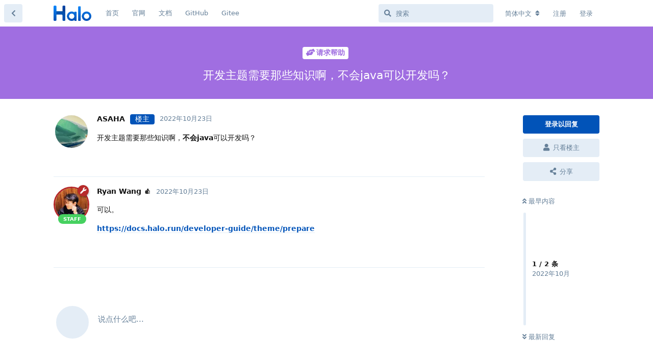

--- FILE ---
content_type: text/html; charset=utf-8
request_url: https://bbs.halo.run/d/2898-%E5%BC%80%E5%8F%91%E4%B8%BB%E9%A2%98%E9%9C%80%E8%A6%81%E9%82%A3%E4%BA%9B%E7%9F%A5%E8%AF%86%E5%95%8A%E4%B8%8D%E4%BC%9Ajava%E5%8F%AF%E4%BB%A5%E5%BC%80%E5%8F%91%E5%90%97
body_size: 7751
content:
<!doctype html>
<html  dir="ltr"        lang="zh-Hans" >
    <head>
        <meta charset="utf-8">
        <title>开发主题需要那些知识啊，不会java可以开发吗？ - Halo 社区</title>

        <link rel="stylesheet" href="https://bbs.halo.run/assets/forum.css?v=d7e6b6ea">
<link rel="canonical" href="https://bbs.halo.run/d/2898-开发主题需要那些知识啊不会java可以开发吗">
<link rel="preload" href="https://bbs.halo.run/assets/forum.css?v=d7e6b6ea" as="style">
<link rel="preload" href="https://bbs.halo.run/assets/forum.js?v=e843787d" as="script">
<link rel="preload" href="https://bbs.halo.run/assets/forum-zh-Hans.js?v=116039c3" as="script">
<link rel="preload" href="https://bbs.halo.run/assets/fonts/fa-solid-900.woff2" as="font" type="font/woff2" crossorigin="">
<link rel="preload" href="https://bbs.halo.run/assets/fonts/fa-regular-400.woff2" as="font" type="font/woff2" crossorigin="">
<meta name="viewport" content="width=device-width, initial-scale=1, maximum-scale=1, minimum-scale=1">
<meta name="description" content="Halo - 强大易用的开源建站工具，这里是 Halo 的官方社区，讨论一些关于 Halo 的一些东西。">
<meta name="theme-color" content="#0153b8">
<meta name="application-name" content="Halo 社区">
<meta name="robots" content="index, follow">
<meta name="twitter:card" content="summary_large_image">
<meta name="twitter:image" content="https://bbs.halo.run/assets/logo-eadyypxa.png">
<link rel="shortcut icon" href="https://bbs.halo.run/assets/favicon-ampil1jp.png">
<meta property="og:site_name" content="Halo 社区">
<meta property="og:type" content="website">
<meta property="og:image" content="https://bbs.halo.run/assets/logo-eadyypxa.png">
<script type="application/ld+json">[{"@context":"http:\/\/schema.org","@type":"WebPage","publisher":{"@type":"Organization","name":"Halo \u793e\u533a","url":"https:\/\/bbs.halo.run","description":"Halo - \u5f3a\u5927\u6613\u7528\u7684\u5f00\u6e90\u5efa\u7ad9\u5de5\u5177\uff0c\u8fd9\u91cc\u662f Halo \u7684\u5b98\u65b9\u793e\u533a\uff0c\u8ba8\u8bba\u4e00\u4e9b\u5173\u4e8e Halo \u7684\u4e00\u4e9b\u4e1c\u897f\u3002","logo":"https:\/\/bbs.halo.run\/assets\/logo-eadyypxa.png"},"image":"https:\/\/bbs.halo.run\/assets\/logo-eadyypxa.png"},{"@context":"http:\/\/schema.org","@type":"WebSite","url":"https:\/\/bbs.halo.run\/","potentialAction":{"@type":"SearchAction","target":"https:\/\/bbs.halo.run\/?q={search_term_string}","query-input":"required name=search_term_string"}}]</script>
<meta name="google-site-verification" content="gRZYnaYWUQXWLvov-54i4W4-SdWlhwJt46uHU2q0eIs" />
<meta name="360-site-verification" content="5babe87f59ea1fac36b56662165b118f" />
<script src="https://track.halo.run/api/script.js" data-site-id="2" defer></script>
<!-- Global Site Tag (gtag.js) - Google Analytics -->
<script async src="https://www.googletagmanager.com/gtag/js?id=G-K1MEWK3HP2"></script>
<script>
    window.dataLayer = window.dataLayer || [];
    function gtag(){dataLayer.push(arguments);}
    gtag('js', new Date());
</script>

<link href="/feed.xml" type="application/atom+xml" rel="alternate" title="Discussion Atom feed" />
    </head>

    <body>
        <div id="app" class="App">

    <div id="app-navigation" class="App-navigation"></div>

    <div id="drawer" class="App-drawer">

        <header id="header" class="App-header">
            <div id="header-navigation" class="Header-navigation"></div>
            <div class="container">
                <div class="Header-title">
                    <a href="https://bbs.halo.run" id="home-link">
                                                    <img src="https://bbs.halo.run/assets/logo-eadyypxa.png" alt="Halo 社区" class="Header-logo">
                                            </a>
                </div>
                <div id="header-primary" class="Header-primary"></div>
                <div id="header-secondary" class="Header-secondary"></div>
            </div>
        </header>

    </div>

    <main class="App-content">
        <div id="content"></div>

        <div id="flarum-loading" style="display: none">
    正在加载…
</div>

<noscript>
    <div class="Alert">
        <div class="container">
            请使用更现代的浏览器并启用 JavaScript 以获得最佳浏览体验。
        </div>
    </div>
</noscript>

<div id="flarum-loading-error" style="display: none">
    <div class="Alert">
        <div class="container">
            加载论坛时出错，请强制刷新页面重试。
        </div>
    </div>
</div>

<noscript id="flarum-content">
    <div class="container">
    <h1>开发主题需要那些知识啊，不会java可以开发吗？</h1>

    <div>
                    <article>
                                <div class="PostUser"><h3 class="PostUser-name">ASAHA</h3></div>
                <div class="Post-body">
                    <p>开发主题需要那些知识啊，<strong>不会java</strong>可以开发吗？</p>
                </div>
            </article>

            <hr>
                    <article>
                                <div class="PostUser"><h3 class="PostUser-name">Ryan Wang 👍</h3></div>
                <div class="Post-body">
                    <p>可以。</p>

<p><a href="https://docs.halo.run/developer-guide/theme/prepare" rel="ugc noopener nofollow" target="_blank" rel="ugc noopener nofollow" target="_blank">https://docs.halo.run/developer-guide/theme/prepare</a></p>
                </div>
            </article>

            <hr>
            </div>

    
    </div>

</noscript>


        <div class="App-composer">
            <div class="container">
                <div id="composer"></div>
            </div>
        </div>
    </main>

</div>

<script>
(function(){
    var bp = document.createElement('script');
    var curProtocol = window.location.protocol.split(':')[0];
    if (curProtocol === 'https') {
        bp.src = 'https://zz.bdstatic.com/linksubmit/push.js';
    }
    else {
        bp.src = 'http://push.zhanzhang.baidu.com/push.js';
    }
    var s = document.getElementsByTagName("script")[0];
    s.parentNode.insertBefore(bp, s);
})();
</script>
<script>
var _hmt = _hmt || [];
(function() {
  var hm = document.createElement("script");
  hm.src = "https://hm.baidu.com/hm.js?36e68e2ca1ceb72a6b3508abefb655dc";
  var s = document.getElementsByTagName("script")[0]; 
  s.parentNode.insertBefore(hm, s);
})();
</script>


        <div id="modal"></div>
        <div id="alerts"></div>

        <script>
            document.getElementById('flarum-loading').style.display = 'block';
            var flarum = {extensions: {}};
        </script>

        <script src="https://bbs.halo.run/assets/forum.js?v=e843787d"></script>
<script src="https://bbs.halo.run/assets/forum-zh-Hans.js?v=116039c3"></script>

        <script id="flarum-json-payload" type="application/json">{"resources":[{"type":"forums","id":"1","attributes":{"title":"Halo \u793e\u533a","description":"Halo - \u5f3a\u5927\u6613\u7528\u7684\u5f00\u6e90\u5efa\u7ad9\u5de5\u5177\uff0c\u8fd9\u91cc\u662f Halo \u7684\u5b98\u65b9\u793e\u533a\uff0c\u8ba8\u8bba\u4e00\u4e9b\u5173\u4e8e Halo \u7684\u4e00\u4e9b\u4e1c\u897f\u3002","showLanguageSelector":true,"baseUrl":"https:\/\/bbs.halo.run","basePath":"","baseOrigin":"https:\/\/bbs.halo.run","debug":false,"apiUrl":"https:\/\/bbs.halo.run\/api","welcomeTitle":"\u6b22\u8fce\u6765\u5230 Halo \u7684\u793e\u533a\u3002","welcomeMessage":"\u4e3a\u4e86\u8ba9\u5927\u5bb6\u6109\u5feb\u7684\u4f7f\u7528\u8be5\u793e\u533a\uff0c\u53d1\u5e16\u524d\u8bf7\u5148\u9605\u8bfb\uff1a\u300c\u003Ca href=\u0022https:\/\/bbs.halo.run\/d\/8-halo\u0022\u003EHalo \u793e\u533a\u7ad9\u70b9\u5bfc\u822a\u003C\/a\u003E\u300d","themePrimaryColor":"#0153b8","themeSecondaryColor":"#0b86f9","logoUrl":"https:\/\/bbs.halo.run\/assets\/logo-eadyypxa.png","faviconUrl":"https:\/\/bbs.halo.run\/assets\/favicon-ampil1jp.png","headerHtml":"","footerHtml":"\u003Cscript\u003E\n(function(){\n    var bp = document.createElement(\u0027script\u0027);\n    var curProtocol = window.location.protocol.split(\u0027:\u0027)[0];\n    if (curProtocol === \u0027https\u0027) {\n        bp.src = \u0027https:\/\/zz.bdstatic.com\/linksubmit\/push.js\u0027;\n    }\n    else {\n        bp.src = \u0027http:\/\/push.zhanzhang.baidu.com\/push.js\u0027;\n    }\n    var s = document.getElementsByTagName(\u0022script\u0022)[0];\n    s.parentNode.insertBefore(bp, s);\n})();\n\u003C\/script\u003E\n\u003Cscript\u003E\nvar _hmt = _hmt || [];\n(function() {\n  var hm = document.createElement(\u0022script\u0022);\n  hm.src = \u0022https:\/\/hm.baidu.com\/hm.js?36e68e2ca1ceb72a6b3508abefb655dc\u0022;\n  var s = document.getElementsByTagName(\u0022script\u0022)[0]; \n  s.parentNode.insertBefore(hm, s);\n})();\n\u003C\/script\u003E","allowSignUp":true,"defaultRoute":"\/all","canViewForum":true,"canStartDiscussion":false,"canSearchUsers":false,"canCreateAccessToken":false,"canModerateAccessTokens":false,"assetsBaseUrl":"https:\/\/bbs.halo.run\/assets","canViewFlags":false,"guidelinesUrl":"https:\/\/bbs.halo.run\/d\/8-halo","canBypassTagCounts":false,"minPrimaryTags":"1","maxPrimaryTags":"1","minSecondaryTags":"0","maxSecondaryTags":"3","allowUsernameMentionFormat":true,"afrux-forum-widgets-core.config":{"instances":[{"id":"afrux-news-widget:news","extension":"afrux-news-widget","key":"news","placement":"top","position":0},{"id":"afrux-online-users-widget:onlineUsers","extension":"afrux-online-users-widget","key":"onlineUsers","placement":"end","position":0},{"id":"afrux-top-posters-widget:topPosters","extension":"afrux-top-posters-widget","key":"topPosters","placement":"end","position":1},{"id":"afrux-forum-stats-widget:forumStats","extension":"afrux-forum-stats-widget","key":"forumStats","placement":"end","position":2}]},"afrux-forum-widgets-core.preferDataWithInitialLoad":true,"canGiveBadge":false,"canViewDetailedBadgeUsers":false,"editOwnUserCardBadges":false,"editUserCardBadges":false,"showBadgesOnUserCard":true,"numberOfBadgesOnUserCard":5,"canConfigureSeo":false,"sycho-github-milestone.repository":"halo-dev\/halo","sycho-github-milestone.milestone_id":"107","sycho-github-milestone.default_filter":"all","onlyStarter":"1","showTopicStarter":"1","embedVideoDash":false,"embedVideoFlv":false,"embedVideoHls":false,"embedVideoShaka":false,"embedVideoWebTorrent":false,"embedVideoAirplay":false,"embedVideoHotkey":false,"embedVideoQualitySwitching":false,"embedVideoTheme":"","embedVideoLogo":"","embedVideoLang":"zh-cn","embedVideoModal":false,"staffBadgeTitle":null,"staffBadgeColor":null,"staffBadgeBg":null,"fof-user-bio.maxLength":200,"fof-user-bio.maxLines":0,"fof-socialprofile.allow_external_favicons":true,"fof-share-social.plain-copy":true,"fof-share-social.default":"","fof-share-social.networks":["twitter","telegram","qq","qzone","native"],"ReactionConverts":[null,null,null],"fofReactionsAllowAnonymous":false,"fofReactionsCdnUrl":"https:\/\/cdn.staticfile.net\/twemoji\/14.0.2\/72x72\/[codepoint].png","canStartPolls":false,"canStartGlobalPolls":false,"canUploadPollImages":false,"globalPollsEnabled":false,"allowPollOptionImage":false,"pollMaxOptions":10,"fof-oauth":[{"name":"discord","icon":"fab fa-discord","priority":0},null,{"name":"github","icon":"fab fa-github","priority":0},{"name":"gitlab","icon":"fab fa-gitlab","priority":0},null,null,null],"fof-oauth.only_icons":false,"fof-oauth.popupWidth":580,"fof-oauth.popupHeight":400,"fof-oauth.fullscreenPopup":true,"fof-merge-discussions.search_limit":4,"canSaveDrafts":false,"canScheduleDrafts":false,"drafts.enableScheduledDrafts":true,"fof-best-answer.show_max_lines":0,"showTagsInSearchResults":true,"removeSolutionResultsFromMainSearch":false,"solutionSearchEnabled":true,"canSelectBestAnswerOwnPost":true,"useAlternativeBestAnswerUi":false,"showBestAnswerFilterUi":true,"bestAnswerDiscussionSidebarJumpButton":false,"pusherKey":"9068d9c2bff07af877d9","pusherCluster":"ap3","displayNameDriver":"nickname","setNicknameOnRegistration":true,"randomizeUsernameOnRegistration":false,"emojioneAreaConfig":{"search":true,"recentEmojis":true,"filtersPosition":"bottom","searchPosition":"bottom","tones":true,"autocomplete":false},"emojioneAreaCloseOnPick":false,"emojioneAreaHideFlarumButton":true,"afrux-top-posters-widget.topPosterCounts":{"1":"25","6375":"17","7195":"13","6943":"7","7160":"6"},"canViewOnlineUsersWidget":false,"totalOnlineUsers":0,"afrux-forum-stats-widget.stats":{"discussionCount":{"label":"\u4e3b\u9898","icon":"far fa-comments","value":6446,"prettyValue":"6.45K"},"userCount":{"label":"\u7528\u6237","icon":"fas fa-users","value":7200,"prettyValue":"7.20K"},"commentPostCount":{"label":"\u56de\u590d","icon":"far fa-comment-dots","value":30426,"prettyValue":"30.43K"}}},"relationships":{"groups":{"data":[{"type":"groups","id":"1"},{"type":"groups","id":"2"},{"type":"groups","id":"3"},{"type":"groups","id":"4"},{"type":"groups","id":"5"}]},"tags":{"data":[{"type":"tags","id":"1"},{"type":"tags","id":"2"},{"type":"tags","id":"3"},{"type":"tags","id":"4"},{"type":"tags","id":"5"},{"type":"tags","id":"8"},{"type":"tags","id":"9"},{"type":"tags","id":"10"},{"type":"tags","id":"12"},{"type":"tags","id":"14"},{"type":"tags","id":"15"}]},"reactions":{"data":[{"type":"reactions","id":"1"},{"type":"reactions","id":"2"},{"type":"reactions","id":"3"},{"type":"reactions","id":"4"},{"type":"reactions","id":"5"},{"type":"reactions","id":"6"}]},"links":{"data":[{"type":"links","id":"1"},{"type":"links","id":"2"},{"type":"links","id":"3"},{"type":"links","id":"4"},{"type":"links","id":"5"}]},"topPosters":{"data":[{"type":"users","id":"1"},{"type":"users","id":"6375"},{"type":"users","id":"6943"},{"type":"users","id":"7160"},{"type":"users","id":"7195"}]},"onlineUsers":{"data":[]}}},{"type":"groups","id":"1","attributes":{"nameSingular":"\u7ba1\u7406\u5458","namePlural":"\u7ba1\u7406\u7ec4","color":"#B72A2A","icon":"fas fa-wrench","isHidden":0}},{"type":"groups","id":"2","attributes":{"nameSingular":"\u6e38\u5ba2","namePlural":"\u6e38\u5ba2","color":null,"icon":null,"isHidden":0}},{"type":"groups","id":"3","attributes":{"nameSingular":"\u6ce8\u518c\u7528\u6237","namePlural":"\u6ce8\u518c\u7528\u6237","color":null,"icon":null,"isHidden":0}},{"type":"groups","id":"4","attributes":{"nameSingular":"\u7248\u4e3b","namePlural":"\u7248\u4e3b\u7ec4","color":"#80349E","icon":"fas fa-bolt","isHidden":0}},{"type":"groups","id":"5","attributes":{"nameSingular":"Halo Ambassador","namePlural":"Halo Ambassadors","color":"","icon":"fas fa-heart","isHidden":0}},{"type":"tags","id":"1","attributes":{"name":"\u672a\u5206\u7c7b","description":"","slug":"default","color":"#888","backgroundUrl":null,"backgroundMode":null,"icon":"fas fa-angle-double-right","discussionCount":0,"position":10,"defaultSort":null,"isChild":false,"isHidden":true,"lastPostedAt":"2024-01-21T11:13:40+00:00","canStartDiscussion":false,"canAddToDiscussion":false,"subscription":null,"isQnA":false,"reminders":false}},{"type":"tags","id":"2","attributes":{"name":"\u5b89\u88c5\u4e0e\u4f7f\u7528","description":"\u8fd9\u4e2a\u7248\u5757\u4e00\u822c\u7528\u4e8e\u53d1\u5e03\u5b89\u88c5\u548c\u4f7f\u7528\u8fc7\u7a0b\u4e2d\u9047\u5230\u7684\u95ee\u9898\uff0c\u6216\u8005\u4e00\u4e9b\u4f7f\u7528\u6280\u5de7\u3002","slug":"install-and-use","color":"#28d5f6","backgroundUrl":null,"backgroundMode":null,"icon":"fas fa-hammer","discussionCount":192,"position":1,"defaultSort":null,"isChild":false,"isHidden":false,"lastPostedAt":"2025-11-08T07:20:34+00:00","canStartDiscussion":false,"canAddToDiscussion":false,"subscription":null,"isQnA":true,"reminders":false}},{"type":"tags","id":"3","attributes":{"name":"\u4e3b\u9898\u6a21\u677f","description":"\u8fd9\u4e2a\u677f\u5757\u7528\u4e8e\u53d1\u5e03\u65b0\u7684\u4e3b\u9898\uff0c\u6b22\u8fce\u5927\u5bb6\u5206\u4eab\u81ea\u5df1\u505a\u7684\u4e3b\u9898~","slug":"themes","color":"#125d98","backgroundUrl":null,"backgroundMode":null,"icon":"fas fa-palette","discussionCount":7,"position":2,"defaultSort":null,"isChild":false,"isHidden":false,"lastPostedAt":"2025-11-07T00:06:37+00:00","canStartDiscussion":false,"canAddToDiscussion":false,"subscription":null,"isQnA":false,"reminders":false}},{"type":"tags","id":"4","attributes":{"name":"\u53cd\u9988\u548c\u5efa\u8bae","description":"\u8fd9\u4e2a\u677f\u5757\u7528\u4e8e\u53d1\u5e03\u4e00\u4e9b\u4f7f\u7528\u53cd\u9988\u548c BUG \u7b49\uff0c\u4e5f\u53ef\u4ee5\u53d1\u5e03\u5bf9 Halo \u7684\u4e00\u4e9b\u529f\u80fd\u5efa\u8bae\u3002","slug":"feedback-and-suggestions","color":"#c76b73","backgroundUrl":null,"backgroundMode":null,"icon":"fas fa-comments","discussionCount":232,"position":4,"defaultSort":null,"isChild":false,"isHidden":false,"lastPostedAt":"2025-11-08T13:00:41+00:00","canStartDiscussion":false,"canAddToDiscussion":false,"subscription":null,"isQnA":true,"reminders":false}},{"type":"tags","id":"5","attributes":{"name":"\u516c\u544a","description":"\u5b98\u65b9\u516c\u544a\uff0c\u8fd9\u4e2a\u677f\u5757\u4e00\u822c\u4f1a\u53d1\u5e03\u7248\u672c\u66f4\u65b0\u6d88\u606f\uff0c\u4ee5\u53ca\u4e00\u4e9b\u9700\u8981\u544a\u77e5\u5927\u5bb6\u7684\u4e1c\u897f\u3002","slug":"announcement","color":"#d09696","backgroundUrl":null,"backgroundMode":null,"icon":"fas fa-bullhorn","discussionCount":86,"position":0,"defaultSort":null,"isChild":false,"isHidden":false,"lastPostedAt":"2025-07-31T04:01:04+00:00","canStartDiscussion":false,"canAddToDiscussion":false,"subscription":null,"isQnA":true,"reminders":false}},{"type":"tags","id":"8","attributes":{"name":"\u8bf7\u6c42\u5e2e\u52a9","description":"\u8fd9\u4e2a\u677f\u5757\u4e00\u822c\u7528\u4e8e\u53d1\u5e03\u4f60\u81ea\u5df1\u89e3\u51b3\u4e0d\u4e86\u7684\u95ee\u9898\uff0c\u5bfb\u6c42\u5176\u4ed6\u575b\u53cb\u7684\u5e2e\u52a9\uff0c\u8bf7\u5c3d\u53ef\u80fd\u8be6\u7ec6\u63cf\u8ff0\u4f60\u9047\u5230\u7684\u95ee\u9898\u3002","slug":"ask-for-help","color":"#a06ee1","backgroundUrl":null,"backgroundMode":null,"icon":"fas fa-hands-helping","discussionCount":598,"position":5,"defaultSort":null,"isChild":false,"isHidden":false,"lastPostedAt":"2025-11-08T15:42:40+00:00","canStartDiscussion":false,"canAddToDiscussion":false,"subscription":null,"isQnA":true,"reminders":false}},{"type":"tags","id":"9","attributes":{"name":"\u7ad9\u70b9\u79c0","description":"\u5728\u8fd9\u91cc\u53ef\u4ee5\u5c55\u793a\u4f60\u7684\u7ad9\u70b9\uff0c\u6216\u8005\u8bf7\u6c42\u548c\u4ed6\u4eba\u53cb\u94fe\u3002","slug":"show","color":"#bf9fee","backgroundUrl":null,"backgroundMode":null,"icon":"fas fa-surprise","discussionCount":93,"position":7,"defaultSort":null,"isChild":false,"isHidden":false,"lastPostedAt":"2025-08-13T07:31:19+00:00","canStartDiscussion":false,"canAddToDiscussion":false,"subscription":null,"isQnA":true,"reminders":false}},{"type":"tags","id":"10","attributes":{"name":"\u968f\u4fbf\u8bf4\u8bf4","description":"\u5728\u8fd9\u91cc\u4f60\u53ef\u4ee5\u7545\u6240\u6b32\u8a00\u3002","slug":"say-say-say","color":"#ffa0d2","backgroundUrl":null,"backgroundMode":null,"icon":"fas fa-user-ninja","discussionCount":112,"position":9,"defaultSort":null,"isChild":false,"isHidden":false,"lastPostedAt":"2025-11-04T07:29:36+00:00","canStartDiscussion":false,"canAddToDiscussion":false,"subscription":null,"isQnA":false,"reminders":false}},{"type":"tags","id":"12","attributes":{"name":"\u63d2\u4ef6","description":"\u8fd9\u4e2a\u677f\u5757\u7528\u4e8e\u53d1\u5e03\u65b0\u7684\u63d2\u4ef6\uff0c\u6216\u8005\u548c\u63d2\u4ef6\u76f8\u5173\u7684\u8ba8\u8bba\u3002","slug":"plugins","color":"#48BF83","backgroundUrl":null,"backgroundMode":null,"icon":"fas fa-plug","discussionCount":2,"position":3,"defaultSort":null,"isChild":false,"isHidden":false,"lastPostedAt":"2025-11-07T02:55:14+00:00","canStartDiscussion":false,"canAddToDiscussion":false,"subscription":null,"isQnA":false,"reminders":false}},{"type":"tags","id":"14","attributes":{"name":"\u5c0f\u52a8\u4f5c","description":"\u8fd9\u4e2a\u677f\u5757\u7528\u4e8e\u53d1\u5e03 Halo \u5b98\u65b9\u6d3b\u52a8\u4fe1\u606f\u3002","slug":"event","color":"#E3B505","backgroundUrl":null,"backgroundMode":null,"icon":"fas fa-paw","discussionCount":31,"position":8,"defaultSort":null,"isChild":false,"isHidden":false,"lastPostedAt":"2025-11-04T03:00:12+00:00","canStartDiscussion":false,"canAddToDiscussion":false,"subscription":null,"isQnA":true,"reminders":false}},{"type":"tags","id":"15","attributes":{"name":"\u5f00\u53d1\u8005","description":"","slug":"dev","color":"#414141","backgroundUrl":null,"backgroundMode":null,"icon":"fas fa-code","discussionCount":4,"position":6,"defaultSort":null,"isChild":false,"isHidden":false,"lastPostedAt":"2025-11-05T00:48:19+00:00","canStartDiscussion":false,"canAddToDiscussion":false,"subscription":null,"isQnA":false,"reminders":false}},{"type":"reactions","id":"1","attributes":{"identifier":"thumbsup","display":null,"type":"emoji","enabled":true}},{"type":"reactions","id":"2","attributes":{"identifier":"thumbsdown","display":null,"type":"emoji","enabled":true}},{"type":"reactions","id":"3","attributes":{"identifier":"laughing","display":null,"type":"emoji","enabled":true}},{"type":"reactions","id":"4","attributes":{"identifier":"confused","display":null,"type":"emoji","enabled":true}},{"type":"reactions","id":"5","attributes":{"identifier":"heart","display":null,"type":"emoji","enabled":true}},{"type":"reactions","id":"6","attributes":{"identifier":"tada","display":null,"type":"emoji","enabled":true}},{"type":"links","id":"1","attributes":{"id":1,"title":"\u9996\u9875","icon":"","url":"\/","position":0,"isInternal":true,"isNewtab":false,"useRelMe":false,"isChild":false}},{"type":"links","id":"2","attributes":{"id":2,"title":"\u5b98\u7f51","icon":"","url":"https:\/\/www.halo.run","position":1,"isInternal":false,"isNewtab":true,"useRelMe":false,"isChild":false}},{"type":"links","id":"3","attributes":{"id":3,"title":"GitHub","icon":"","url":"https:\/\/github.com\/halo-dev\/halo","position":3,"isInternal":false,"isNewtab":true,"useRelMe":false,"isChild":false}},{"type":"links","id":"4","attributes":{"id":4,"title":"Gitee","icon":"","url":"https:\/\/gitee.com\/halo-dev\/halo","position":4,"isInternal":false,"isNewtab":true,"useRelMe":false,"isChild":false}},{"type":"links","id":"5","attributes":{"id":5,"title":"\u6587\u6863","icon":"","url":"http:\/\/docs.halo.run","position":2,"isInternal":false,"isNewtab":true,"useRelMe":false,"isChild":false}},{"type":"users","id":"1","attributes":{"username":"ryanwang","displayName":"Ryan Wang \ud83d\udc4d","avatarUrl":"https:\/\/bbs.halo.run\/assets\/avatars\/9MDbkNdbkEwcbKSf.png","slug":"ryanwang","joinTime":"2019-03-18T02:49:25+00:00","discussionCount":123,"commentCount":5059,"canEdit":false,"canEditCredentials":false,"canEditGroups":false,"canDelete":false,"canSuspend":false,"staffBadge":"true","tagList":"Founder","bio":"it\u0027s a feature","canViewBio":true,"canEditBio":false,"canViewSocialProfile":false,"bestAnswerCount":164,"canEditNickname":false}},{"type":"users","id":"6375","attributes":{"username":"houxiongxiong","displayName":"\u8d25\u72ac","avatarUrl":"https:\/\/bbs.halo.run\/assets\/avatars\/JBya6ZT5AqLHyeWd.png","slug":"houxiongxiong","joinTime":"2024-10-28T01:41:15+00:00","discussionCount":1,"commentCount":171,"canEdit":false,"canEditCredentials":false,"canEditGroups":false,"canDelete":false,"lastSeenAt":"2025-11-09T05:44:54+00:00","canSuspend":false,"staffBadge":"false","tagList":"","bio":"","canViewBio":true,"canEditBio":false,"canViewSocialProfile":false,"bestAnswerCount":14,"canEditNickname":false}},{"type":"users","id":"6943","attributes":{"username":"jwyby","displayName":"jwyby","avatarUrl":"https:\/\/bbs.halo.run\/assets\/avatars\/FauynuYjz8YfCVeW.png","slug":"jwyby","joinTime":"2025-06-12T09:09:16+00:00","discussionCount":10,"commentCount":32,"canEdit":false,"canEditCredentials":false,"canEditGroups":false,"canDelete":false,"lastSeenAt":"2025-11-04T07:55:39+00:00","canSuspend":false,"staffBadge":null,"tagList":null,"bio":"","canViewBio":true,"canEditBio":false,"canViewSocialProfile":false,"bestAnswerCount":1,"canEditNickname":false}},{"type":"users","id":"7160","attributes":{"username":"suvip","displayName":"\u82cf\u948a\u4e36","avatarUrl":null,"slug":"suvip","joinTime":"2025-10-12T04:00:58+00:00","discussionCount":2,"commentCount":6,"canEdit":false,"canEditCredentials":false,"canEditGroups":false,"canDelete":false,"lastSeenAt":"2025-10-17T12:06:27+00:00","canSuspend":false,"staffBadge":null,"tagList":null,"bio":"","canViewBio":true,"canEditBio":false,"canViewSocialProfile":false,"bestAnswerCount":0,"canEditNickname":false}},{"type":"users","id":"7195","attributes":{"username":"curtisyu","displayName":"curtisyu","avatarUrl":"https:\/\/bbs.halo.run\/assets\/avatars\/oiutybHQgeUocQ2T.png","slug":"curtisyu","joinTime":"2025-11-04T11:24:26+00:00","discussionCount":1,"commentCount":13,"canEdit":false,"canEditCredentials":false,"canEditGroups":false,"canDelete":false,"lastSeenAt":"2025-11-08T19:01:22+00:00","canSuspend":false,"staffBadge":null,"tagList":null,"bio":"","canViewBio":true,"canEditBio":false,"canViewSocialProfile":false,"bestAnswerCount":0,"canEditNickname":false}}],"session":{"userId":0,"csrfToken":"KI8Jv7pAUemXXiKL3YJfBVOJAixbemUOX9xDiqJL"},"locales":{"zh-Hans":"\u7b80\u4f53\u4e2d\u6587","en":"English"},"locale":"zh-Hans","fof-follow-tags.following_page_default":null,"fof-socialprofile.test":null,"fof-reactions.cdnUrl":"https:\/\/cdn.staticfile.net\/twemoji\/14.0.2\/72x72\/[codepoint].png","googleTrackingCode":"G-K1MEWK3HP2","apiDocument":{"data":{"type":"discussions","id":"2898","attributes":{"title":"\u5f00\u53d1\u4e3b\u9898\u9700\u8981\u90a3\u4e9b\u77e5\u8bc6\u554a\uff0c\u4e0d\u4f1ajava\u53ef\u4ee5\u5f00\u53d1\u5417\uff1f","slug":"2898-\u5f00\u53d1\u4e3b\u9898\u9700\u8981\u90a3\u4e9b\u77e5\u8bc6\u554a\u4e0d\u4f1ajava\u53ef\u4ee5\u5f00\u53d1\u5417","commentCount":2,"participantCount":2,"createdAt":"2022-10-23T08:24:07+00:00","lastPostedAt":"2022-10-23T14:55:10+00:00","lastPostNumber":2,"canReply":false,"canRename":false,"canDelete":false,"canHide":false,"isApproved":true,"hasBestAnswer":false,"bestAnswerSetAt":null,"canTag":false,"subscription":null,"canNearataEmbedVideoView":false,"canSplit":false,"shareUrl":"https:\/\/bbs.halo.run\/d\/2898-kai-fa-zhu-ti-xu-yao-na-xie-zhi-shi-a-bu-hui-javake-yi-kai-fa-ma","canSeeReactions":false,"hasPoll":false,"canStartPoll":false,"canMerge":false,"canSelectBestAnswer":false,"isSticky":false,"canSticky":false,"isLocked":false,"canLock":false},"relationships":{"user":{"data":{"type":"users","id":"3255"}},"posts":{"data":[{"type":"posts","id":"15871"},{"type":"posts","id":"15894"}]},"tags":{"data":[{"type":"tags","id":"8"}]}}},"included":[{"type":"users","id":"3255","attributes":{"username":"ASAHA","displayName":"ASAHA","avatarUrl":"https:\/\/bbs.halo.run\/assets\/avatars\/pktN6yN5ZEVsKt0E.png","slug":"ASAHA","joinTime":"2022-07-29T07:37:54+00:00","discussionCount":14,"commentCount":25,"canEdit":false,"canEditCredentials":false,"canEditGroups":false,"canDelete":false,"lastSeenAt":"2023-05-27T02:30:21+00:00","canSuspend":false,"staffBadge":null,"tagList":null,"bio":"","canViewBio":true,"canEditBio":false,"canViewSocialProfile":false,"bestAnswerCount":0,"canEditNickname":false},"relationships":{"groups":{"data":[]},"userBadges":{"data":[]}}},{"type":"users","id":"1","attributes":{"username":"ryanwang","displayName":"Ryan Wang \ud83d\udc4d","avatarUrl":"https:\/\/bbs.halo.run\/assets\/avatars\/9MDbkNdbkEwcbKSf.png","slug":"ryanwang","joinTime":"2019-03-18T02:49:25+00:00","discussionCount":123,"commentCount":5059,"canEdit":false,"canEditCredentials":false,"canEditGroups":false,"canDelete":false,"canSuspend":false,"staffBadge":"true","tagList":"Founder","bio":"it\u0027s a feature","canViewBio":true,"canEditBio":false,"canViewSocialProfile":false,"bestAnswerCount":164,"canEditNickname":false},"relationships":{"groups":{"data":[{"type":"groups","id":"1"}]},"userBadges":{"data":[]}}},{"type":"posts","id":"15871","attributes":{"number":1,"createdAt":"2022-10-23T08:24:07+00:00","contentType":"comment","contentHtml":"\u003Cp\u003E\u5f00\u53d1\u4e3b\u9898\u9700\u8981\u90a3\u4e9b\u77e5\u8bc6\u554a\uff0c\u003Cstrong\u003E\u4e0d\u4f1ajava\u003C\/strong\u003E\u53ef\u4ee5\u5f00\u53d1\u5417\uff1f\u003C\/p\u003E","renderFailed":false,"canEdit":false,"canDelete":false,"canHide":false,"mentionedByCount":0,"canFlag":false,"isApproved":true,"canApprove":false,"canReact":false,"canDeletePostReactions":false,"reactionCounts":{"1":0,"2":0,"3":0,"4":0,"5":0,"6":0},"userReactionIdentifier":null,"canStartPoll":false,"canLike":false,"likesCount":0},"relationships":{"discussion":{"data":{"type":"discussions","id":"2898"}},"user":{"data":{"type":"users","id":"3255"}},"mentionedBy":{"data":[]},"polls":{"data":[]},"likes":{"data":[]}}},{"type":"posts","id":"15894","attributes":{"number":2,"createdAt":"2022-10-23T14:55:10+00:00","contentType":"comment","contentHtml":"\u003Cp\u003E\u53ef\u4ee5\u3002\u003C\/p\u003E\n\n\u003Cp\u003E\u003Ca href=\u0022https:\/\/docs.halo.run\/developer-guide\/theme\/prepare\u0022 rel=\u0022ugc noopener nofollow\u0022 target=\u0022_blank\u0022 rel=\u0022ugc noopener nofollow\u0022 target=\u0022_blank\u0022\u003Ehttps:\/\/docs.halo.run\/developer-guide\/theme\/prepare\u003C\/a\u003E\u003C\/p\u003E","renderFailed":false,"canEdit":false,"canDelete":false,"canHide":false,"mentionedByCount":0,"canFlag":false,"isApproved":true,"canApprove":false,"canReact":false,"canDeletePostReactions":false,"reactionCounts":{"1":0,"2":0,"3":0,"4":0,"5":0,"6":0},"userReactionIdentifier":null,"canStartPoll":false,"canLike":false,"likesCount":0},"relationships":{"discussion":{"data":{"type":"discussions","id":"2898"}},"user":{"data":{"type":"users","id":"1"}},"mentionedBy":{"data":[]},"polls":{"data":[]},"likes":{"data":[]}}},{"type":"groups","id":"1","attributes":{"nameSingular":"\u7ba1\u7406\u5458","namePlural":"\u7ba1\u7406\u7ec4","color":"#B72A2A","icon":"fas fa-wrench","isHidden":0}},{"type":"tags","id":"8","attributes":{"name":"\u8bf7\u6c42\u5e2e\u52a9","description":"\u8fd9\u4e2a\u677f\u5757\u4e00\u822c\u7528\u4e8e\u53d1\u5e03\u4f60\u81ea\u5df1\u89e3\u51b3\u4e0d\u4e86\u7684\u95ee\u9898\uff0c\u5bfb\u6c42\u5176\u4ed6\u575b\u53cb\u7684\u5e2e\u52a9\uff0c\u8bf7\u5c3d\u53ef\u80fd\u8be6\u7ec6\u63cf\u8ff0\u4f60\u9047\u5230\u7684\u95ee\u9898\u3002","slug":"ask-for-help","color":"#a06ee1","backgroundUrl":null,"backgroundMode":null,"icon":"fas fa-hands-helping","discussionCount":598,"position":5,"defaultSort":null,"isChild":false,"isHidden":false,"lastPostedAt":"2025-11-08T15:42:40+00:00","canStartDiscussion":false,"canAddToDiscussion":false,"subscription":null,"isQnA":true,"reminders":false}}]}}</script>

        <script>
            const data = JSON.parse(document.getElementById('flarum-json-payload').textContent);
            document.getElementById('flarum-loading').style.display = 'none';

            try {
                flarum.core.app.load(data);
                flarum.core.app.bootExtensions(flarum.extensions);
                flarum.core.app.boot();
            } catch (e) {
                var error = document.getElementById('flarum-loading-error');
                error.innerHTML += document.getElementById('flarum-content').textContent;
                error.style.display = 'block';
                throw e;
            }
        </script>

        
    </body>
</html>
